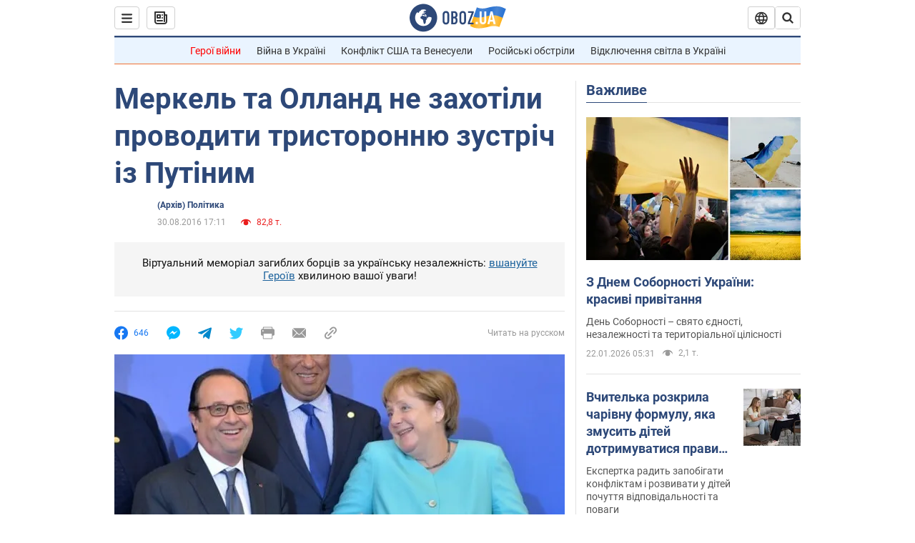

--- FILE ---
content_type: application/x-javascript; charset=utf-8
request_url: https://servicer.idealmedia.io/1418748/1?nocmp=1&sessionId=6971cd81-0b62f&sessionPage=1&sessionNumberWeek=1&sessionNumber=1&scale_metric_1=64.00&scale_metric_2=256.00&scale_metric_3=100.00&cbuster=1769065857533384980059&pvid=cc147171-bd50-463b-8e99-c9156943280c&implVersion=11&lct=1763555100&mp4=1&ap=1&consentStrLen=0&wlid=3b191c6b-dfff-44e7-9928-dcecd009a9b8&uniqId=130e5&niet=4g&nisd=false&evt=%5B%7B%22event%22%3A1%2C%22methods%22%3A%5B1%2C2%5D%7D%2C%7B%22event%22%3A2%2C%22methods%22%3A%5B1%2C2%5D%7D%5D&pv=5&jsv=es6&dpr=1&hashCommit=cbd500eb&apt=2016-08-30T17%3A11%3A00&tfre=3421&w=0&h=1&tl=150&tlp=1&sz=0x1&szp=1&szl=1&cxurl=https%3A%2F%2Fnews.obozrevatel.com%2Fukr%2Fpolitics%2F24810-merkel-i-olland-ne-zahotili-provoditi-tristoronnyu-zustrich-z-putinim.htm&ref=&lu=https%3A%2F%2Fnews.obozrevatel.com%2Fukr%2Fpolitics%2F24810-merkel-i-olland-ne-zahotili-provoditi-tristoronnyu-zustrich-z-putinim.htm
body_size: 894
content:
var _mgq=_mgq||[];
_mgq.push(["IdealmediaLoadGoods1418748_130e5",[
["tsn.ua","11961761","1","Після окупації саме цього міста рф хоче закінчити війну","Переможниця «Битви екстрасенсів», тарологиня Яна Пасинкова передбачила, що Росія планувала вийти до Одеси і після окупації півдня України закінчити війну.","0","","","","ZW2Jqy85p1wzqCuqt16JedQtvAJc68NEJbvd3Uvjl6wwTJzDlndJxZG2sYQLxm7SJP9NESf5a0MfIieRFDqB_Kldt0JdlZKDYLbkLtP-Q-Vzw89uHF7623VcAhbq07kV",{"i":"https://s-img.idealmedia.io/n/11961761/45x45/96x0x386x386/aHR0cDovL2ltZ2hvc3RzLmNvbS90LzIwMjYtMDEvNTA5MTUzLzlhMjU5ODJiM2ExM2I0YjVhNjViYWFiOTg1ODY2NDBlLmpwZWc.webp?v=1769065857-UvRm6UkoJfoOOy5XYsu9yIghn4m-CEa1jCLr_VlP0kU","l":"https://clck.idealmedia.io/pnews/11961761/i/1298901/pp/1/1?h=ZW2Jqy85p1wzqCuqt16JedQtvAJc68NEJbvd3Uvjl6wwTJzDlndJxZG2sYQLxm7SJP9NESf5a0MfIieRFDqB_Kldt0JdlZKDYLbkLtP-Q-Vzw89uHF7623VcAhbq07kV&utm_campaign=obozrevatel.com&utm_source=obozrevatel.com&utm_medium=referral&rid=7fc489fc-f761-11f0-8ef3-d404e6f97680&tt=Direct&att=3&afrd=296&iv=11&ct=1&gdprApplies=0&muid=q0lVEj9Vg9an&st=-300&mp4=1&h2=RGCnD2pppFaSHdacZpvmnsy2GX6xlGXVu7txikoXAu8gNjusZyjGo1rMnMT1hEiOJN4sfajfrDOpom5RVgtfmQ**","adc":[],"sdl":0,"dl":"","category":"Интересное","dbbr":0,"bbrt":0,"type":"e","media-type":"static","clicktrackers":[],"cta":"Читати далі","cdt":"","tri":"7fc4a191-f761-11f0-8ef3-d404e6f97680","crid":"11961761"}],],
{"awc":{},"dt":"desktop","ts":"","tt":"Direct","isBot":1,"h2":"RGCnD2pppFaSHdacZpvmnsy2GX6xlGXVu7txikoXAu8gNjusZyjGo1rMnMT1hEiOJN4sfajfrDOpom5RVgtfmQ**","ats":0,"rid":"7fc489fc-f761-11f0-8ef3-d404e6f97680","pvid":"cc147171-bd50-463b-8e99-c9156943280c","iv":11,"brid":32,"muidn":"q0lVEj9Vg9an","dnt":2,"cv":2,"afrd":296,"consent":true,"adv_src_id":39175}]);
_mgqp();
